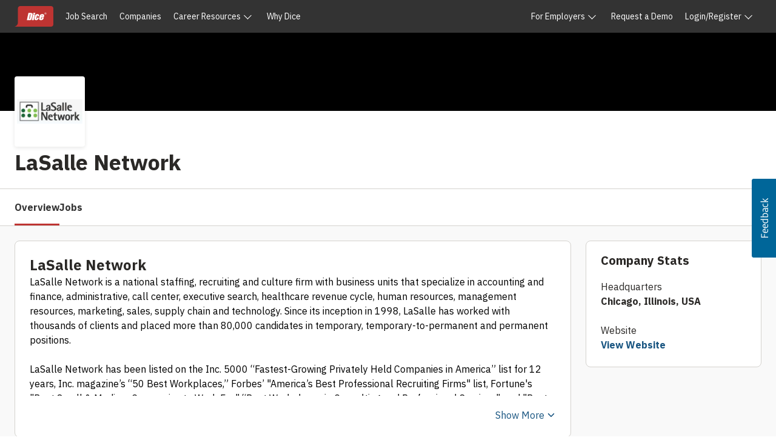

--- FILE ---
content_type: text/html; charset=utf-8
request_url: https://www.google.com/recaptcha/api2/anchor?ar=1&k=6LeDDKYfAAAAAPC3OdA6XFRTkaxci0N5-3OoZ6o7&co=aHR0cHM6Ly93d3cuZGljZS5jb206NDQz&hl=en&v=PoyoqOPhxBO7pBk68S4YbpHZ&size=invisible&anchor-ms=20000&execute-ms=30000&cb=7jgw5go3gpdj
body_size: 48664
content:
<!DOCTYPE HTML><html dir="ltr" lang="en"><head><meta http-equiv="Content-Type" content="text/html; charset=UTF-8">
<meta http-equiv="X-UA-Compatible" content="IE=edge">
<title>reCAPTCHA</title>
<style type="text/css">
/* cyrillic-ext */
@font-face {
  font-family: 'Roboto';
  font-style: normal;
  font-weight: 400;
  font-stretch: 100%;
  src: url(//fonts.gstatic.com/s/roboto/v48/KFO7CnqEu92Fr1ME7kSn66aGLdTylUAMa3GUBHMdazTgWw.woff2) format('woff2');
  unicode-range: U+0460-052F, U+1C80-1C8A, U+20B4, U+2DE0-2DFF, U+A640-A69F, U+FE2E-FE2F;
}
/* cyrillic */
@font-face {
  font-family: 'Roboto';
  font-style: normal;
  font-weight: 400;
  font-stretch: 100%;
  src: url(//fonts.gstatic.com/s/roboto/v48/KFO7CnqEu92Fr1ME7kSn66aGLdTylUAMa3iUBHMdazTgWw.woff2) format('woff2');
  unicode-range: U+0301, U+0400-045F, U+0490-0491, U+04B0-04B1, U+2116;
}
/* greek-ext */
@font-face {
  font-family: 'Roboto';
  font-style: normal;
  font-weight: 400;
  font-stretch: 100%;
  src: url(//fonts.gstatic.com/s/roboto/v48/KFO7CnqEu92Fr1ME7kSn66aGLdTylUAMa3CUBHMdazTgWw.woff2) format('woff2');
  unicode-range: U+1F00-1FFF;
}
/* greek */
@font-face {
  font-family: 'Roboto';
  font-style: normal;
  font-weight: 400;
  font-stretch: 100%;
  src: url(//fonts.gstatic.com/s/roboto/v48/KFO7CnqEu92Fr1ME7kSn66aGLdTylUAMa3-UBHMdazTgWw.woff2) format('woff2');
  unicode-range: U+0370-0377, U+037A-037F, U+0384-038A, U+038C, U+038E-03A1, U+03A3-03FF;
}
/* math */
@font-face {
  font-family: 'Roboto';
  font-style: normal;
  font-weight: 400;
  font-stretch: 100%;
  src: url(//fonts.gstatic.com/s/roboto/v48/KFO7CnqEu92Fr1ME7kSn66aGLdTylUAMawCUBHMdazTgWw.woff2) format('woff2');
  unicode-range: U+0302-0303, U+0305, U+0307-0308, U+0310, U+0312, U+0315, U+031A, U+0326-0327, U+032C, U+032F-0330, U+0332-0333, U+0338, U+033A, U+0346, U+034D, U+0391-03A1, U+03A3-03A9, U+03B1-03C9, U+03D1, U+03D5-03D6, U+03F0-03F1, U+03F4-03F5, U+2016-2017, U+2034-2038, U+203C, U+2040, U+2043, U+2047, U+2050, U+2057, U+205F, U+2070-2071, U+2074-208E, U+2090-209C, U+20D0-20DC, U+20E1, U+20E5-20EF, U+2100-2112, U+2114-2115, U+2117-2121, U+2123-214F, U+2190, U+2192, U+2194-21AE, U+21B0-21E5, U+21F1-21F2, U+21F4-2211, U+2213-2214, U+2216-22FF, U+2308-230B, U+2310, U+2319, U+231C-2321, U+2336-237A, U+237C, U+2395, U+239B-23B7, U+23D0, U+23DC-23E1, U+2474-2475, U+25AF, U+25B3, U+25B7, U+25BD, U+25C1, U+25CA, U+25CC, U+25FB, U+266D-266F, U+27C0-27FF, U+2900-2AFF, U+2B0E-2B11, U+2B30-2B4C, U+2BFE, U+3030, U+FF5B, U+FF5D, U+1D400-1D7FF, U+1EE00-1EEFF;
}
/* symbols */
@font-face {
  font-family: 'Roboto';
  font-style: normal;
  font-weight: 400;
  font-stretch: 100%;
  src: url(//fonts.gstatic.com/s/roboto/v48/KFO7CnqEu92Fr1ME7kSn66aGLdTylUAMaxKUBHMdazTgWw.woff2) format('woff2');
  unicode-range: U+0001-000C, U+000E-001F, U+007F-009F, U+20DD-20E0, U+20E2-20E4, U+2150-218F, U+2190, U+2192, U+2194-2199, U+21AF, U+21E6-21F0, U+21F3, U+2218-2219, U+2299, U+22C4-22C6, U+2300-243F, U+2440-244A, U+2460-24FF, U+25A0-27BF, U+2800-28FF, U+2921-2922, U+2981, U+29BF, U+29EB, U+2B00-2BFF, U+4DC0-4DFF, U+FFF9-FFFB, U+10140-1018E, U+10190-1019C, U+101A0, U+101D0-101FD, U+102E0-102FB, U+10E60-10E7E, U+1D2C0-1D2D3, U+1D2E0-1D37F, U+1F000-1F0FF, U+1F100-1F1AD, U+1F1E6-1F1FF, U+1F30D-1F30F, U+1F315, U+1F31C, U+1F31E, U+1F320-1F32C, U+1F336, U+1F378, U+1F37D, U+1F382, U+1F393-1F39F, U+1F3A7-1F3A8, U+1F3AC-1F3AF, U+1F3C2, U+1F3C4-1F3C6, U+1F3CA-1F3CE, U+1F3D4-1F3E0, U+1F3ED, U+1F3F1-1F3F3, U+1F3F5-1F3F7, U+1F408, U+1F415, U+1F41F, U+1F426, U+1F43F, U+1F441-1F442, U+1F444, U+1F446-1F449, U+1F44C-1F44E, U+1F453, U+1F46A, U+1F47D, U+1F4A3, U+1F4B0, U+1F4B3, U+1F4B9, U+1F4BB, U+1F4BF, U+1F4C8-1F4CB, U+1F4D6, U+1F4DA, U+1F4DF, U+1F4E3-1F4E6, U+1F4EA-1F4ED, U+1F4F7, U+1F4F9-1F4FB, U+1F4FD-1F4FE, U+1F503, U+1F507-1F50B, U+1F50D, U+1F512-1F513, U+1F53E-1F54A, U+1F54F-1F5FA, U+1F610, U+1F650-1F67F, U+1F687, U+1F68D, U+1F691, U+1F694, U+1F698, U+1F6AD, U+1F6B2, U+1F6B9-1F6BA, U+1F6BC, U+1F6C6-1F6CF, U+1F6D3-1F6D7, U+1F6E0-1F6EA, U+1F6F0-1F6F3, U+1F6F7-1F6FC, U+1F700-1F7FF, U+1F800-1F80B, U+1F810-1F847, U+1F850-1F859, U+1F860-1F887, U+1F890-1F8AD, U+1F8B0-1F8BB, U+1F8C0-1F8C1, U+1F900-1F90B, U+1F93B, U+1F946, U+1F984, U+1F996, U+1F9E9, U+1FA00-1FA6F, U+1FA70-1FA7C, U+1FA80-1FA89, U+1FA8F-1FAC6, U+1FACE-1FADC, U+1FADF-1FAE9, U+1FAF0-1FAF8, U+1FB00-1FBFF;
}
/* vietnamese */
@font-face {
  font-family: 'Roboto';
  font-style: normal;
  font-weight: 400;
  font-stretch: 100%;
  src: url(//fonts.gstatic.com/s/roboto/v48/KFO7CnqEu92Fr1ME7kSn66aGLdTylUAMa3OUBHMdazTgWw.woff2) format('woff2');
  unicode-range: U+0102-0103, U+0110-0111, U+0128-0129, U+0168-0169, U+01A0-01A1, U+01AF-01B0, U+0300-0301, U+0303-0304, U+0308-0309, U+0323, U+0329, U+1EA0-1EF9, U+20AB;
}
/* latin-ext */
@font-face {
  font-family: 'Roboto';
  font-style: normal;
  font-weight: 400;
  font-stretch: 100%;
  src: url(//fonts.gstatic.com/s/roboto/v48/KFO7CnqEu92Fr1ME7kSn66aGLdTylUAMa3KUBHMdazTgWw.woff2) format('woff2');
  unicode-range: U+0100-02BA, U+02BD-02C5, U+02C7-02CC, U+02CE-02D7, U+02DD-02FF, U+0304, U+0308, U+0329, U+1D00-1DBF, U+1E00-1E9F, U+1EF2-1EFF, U+2020, U+20A0-20AB, U+20AD-20C0, U+2113, U+2C60-2C7F, U+A720-A7FF;
}
/* latin */
@font-face {
  font-family: 'Roboto';
  font-style: normal;
  font-weight: 400;
  font-stretch: 100%;
  src: url(//fonts.gstatic.com/s/roboto/v48/KFO7CnqEu92Fr1ME7kSn66aGLdTylUAMa3yUBHMdazQ.woff2) format('woff2');
  unicode-range: U+0000-00FF, U+0131, U+0152-0153, U+02BB-02BC, U+02C6, U+02DA, U+02DC, U+0304, U+0308, U+0329, U+2000-206F, U+20AC, U+2122, U+2191, U+2193, U+2212, U+2215, U+FEFF, U+FFFD;
}
/* cyrillic-ext */
@font-face {
  font-family: 'Roboto';
  font-style: normal;
  font-weight: 500;
  font-stretch: 100%;
  src: url(//fonts.gstatic.com/s/roboto/v48/KFO7CnqEu92Fr1ME7kSn66aGLdTylUAMa3GUBHMdazTgWw.woff2) format('woff2');
  unicode-range: U+0460-052F, U+1C80-1C8A, U+20B4, U+2DE0-2DFF, U+A640-A69F, U+FE2E-FE2F;
}
/* cyrillic */
@font-face {
  font-family: 'Roboto';
  font-style: normal;
  font-weight: 500;
  font-stretch: 100%;
  src: url(//fonts.gstatic.com/s/roboto/v48/KFO7CnqEu92Fr1ME7kSn66aGLdTylUAMa3iUBHMdazTgWw.woff2) format('woff2');
  unicode-range: U+0301, U+0400-045F, U+0490-0491, U+04B0-04B1, U+2116;
}
/* greek-ext */
@font-face {
  font-family: 'Roboto';
  font-style: normal;
  font-weight: 500;
  font-stretch: 100%;
  src: url(//fonts.gstatic.com/s/roboto/v48/KFO7CnqEu92Fr1ME7kSn66aGLdTylUAMa3CUBHMdazTgWw.woff2) format('woff2');
  unicode-range: U+1F00-1FFF;
}
/* greek */
@font-face {
  font-family: 'Roboto';
  font-style: normal;
  font-weight: 500;
  font-stretch: 100%;
  src: url(//fonts.gstatic.com/s/roboto/v48/KFO7CnqEu92Fr1ME7kSn66aGLdTylUAMa3-UBHMdazTgWw.woff2) format('woff2');
  unicode-range: U+0370-0377, U+037A-037F, U+0384-038A, U+038C, U+038E-03A1, U+03A3-03FF;
}
/* math */
@font-face {
  font-family: 'Roboto';
  font-style: normal;
  font-weight: 500;
  font-stretch: 100%;
  src: url(//fonts.gstatic.com/s/roboto/v48/KFO7CnqEu92Fr1ME7kSn66aGLdTylUAMawCUBHMdazTgWw.woff2) format('woff2');
  unicode-range: U+0302-0303, U+0305, U+0307-0308, U+0310, U+0312, U+0315, U+031A, U+0326-0327, U+032C, U+032F-0330, U+0332-0333, U+0338, U+033A, U+0346, U+034D, U+0391-03A1, U+03A3-03A9, U+03B1-03C9, U+03D1, U+03D5-03D6, U+03F0-03F1, U+03F4-03F5, U+2016-2017, U+2034-2038, U+203C, U+2040, U+2043, U+2047, U+2050, U+2057, U+205F, U+2070-2071, U+2074-208E, U+2090-209C, U+20D0-20DC, U+20E1, U+20E5-20EF, U+2100-2112, U+2114-2115, U+2117-2121, U+2123-214F, U+2190, U+2192, U+2194-21AE, U+21B0-21E5, U+21F1-21F2, U+21F4-2211, U+2213-2214, U+2216-22FF, U+2308-230B, U+2310, U+2319, U+231C-2321, U+2336-237A, U+237C, U+2395, U+239B-23B7, U+23D0, U+23DC-23E1, U+2474-2475, U+25AF, U+25B3, U+25B7, U+25BD, U+25C1, U+25CA, U+25CC, U+25FB, U+266D-266F, U+27C0-27FF, U+2900-2AFF, U+2B0E-2B11, U+2B30-2B4C, U+2BFE, U+3030, U+FF5B, U+FF5D, U+1D400-1D7FF, U+1EE00-1EEFF;
}
/* symbols */
@font-face {
  font-family: 'Roboto';
  font-style: normal;
  font-weight: 500;
  font-stretch: 100%;
  src: url(//fonts.gstatic.com/s/roboto/v48/KFO7CnqEu92Fr1ME7kSn66aGLdTylUAMaxKUBHMdazTgWw.woff2) format('woff2');
  unicode-range: U+0001-000C, U+000E-001F, U+007F-009F, U+20DD-20E0, U+20E2-20E4, U+2150-218F, U+2190, U+2192, U+2194-2199, U+21AF, U+21E6-21F0, U+21F3, U+2218-2219, U+2299, U+22C4-22C6, U+2300-243F, U+2440-244A, U+2460-24FF, U+25A0-27BF, U+2800-28FF, U+2921-2922, U+2981, U+29BF, U+29EB, U+2B00-2BFF, U+4DC0-4DFF, U+FFF9-FFFB, U+10140-1018E, U+10190-1019C, U+101A0, U+101D0-101FD, U+102E0-102FB, U+10E60-10E7E, U+1D2C0-1D2D3, U+1D2E0-1D37F, U+1F000-1F0FF, U+1F100-1F1AD, U+1F1E6-1F1FF, U+1F30D-1F30F, U+1F315, U+1F31C, U+1F31E, U+1F320-1F32C, U+1F336, U+1F378, U+1F37D, U+1F382, U+1F393-1F39F, U+1F3A7-1F3A8, U+1F3AC-1F3AF, U+1F3C2, U+1F3C4-1F3C6, U+1F3CA-1F3CE, U+1F3D4-1F3E0, U+1F3ED, U+1F3F1-1F3F3, U+1F3F5-1F3F7, U+1F408, U+1F415, U+1F41F, U+1F426, U+1F43F, U+1F441-1F442, U+1F444, U+1F446-1F449, U+1F44C-1F44E, U+1F453, U+1F46A, U+1F47D, U+1F4A3, U+1F4B0, U+1F4B3, U+1F4B9, U+1F4BB, U+1F4BF, U+1F4C8-1F4CB, U+1F4D6, U+1F4DA, U+1F4DF, U+1F4E3-1F4E6, U+1F4EA-1F4ED, U+1F4F7, U+1F4F9-1F4FB, U+1F4FD-1F4FE, U+1F503, U+1F507-1F50B, U+1F50D, U+1F512-1F513, U+1F53E-1F54A, U+1F54F-1F5FA, U+1F610, U+1F650-1F67F, U+1F687, U+1F68D, U+1F691, U+1F694, U+1F698, U+1F6AD, U+1F6B2, U+1F6B9-1F6BA, U+1F6BC, U+1F6C6-1F6CF, U+1F6D3-1F6D7, U+1F6E0-1F6EA, U+1F6F0-1F6F3, U+1F6F7-1F6FC, U+1F700-1F7FF, U+1F800-1F80B, U+1F810-1F847, U+1F850-1F859, U+1F860-1F887, U+1F890-1F8AD, U+1F8B0-1F8BB, U+1F8C0-1F8C1, U+1F900-1F90B, U+1F93B, U+1F946, U+1F984, U+1F996, U+1F9E9, U+1FA00-1FA6F, U+1FA70-1FA7C, U+1FA80-1FA89, U+1FA8F-1FAC6, U+1FACE-1FADC, U+1FADF-1FAE9, U+1FAF0-1FAF8, U+1FB00-1FBFF;
}
/* vietnamese */
@font-face {
  font-family: 'Roboto';
  font-style: normal;
  font-weight: 500;
  font-stretch: 100%;
  src: url(//fonts.gstatic.com/s/roboto/v48/KFO7CnqEu92Fr1ME7kSn66aGLdTylUAMa3OUBHMdazTgWw.woff2) format('woff2');
  unicode-range: U+0102-0103, U+0110-0111, U+0128-0129, U+0168-0169, U+01A0-01A1, U+01AF-01B0, U+0300-0301, U+0303-0304, U+0308-0309, U+0323, U+0329, U+1EA0-1EF9, U+20AB;
}
/* latin-ext */
@font-face {
  font-family: 'Roboto';
  font-style: normal;
  font-weight: 500;
  font-stretch: 100%;
  src: url(//fonts.gstatic.com/s/roboto/v48/KFO7CnqEu92Fr1ME7kSn66aGLdTylUAMa3KUBHMdazTgWw.woff2) format('woff2');
  unicode-range: U+0100-02BA, U+02BD-02C5, U+02C7-02CC, U+02CE-02D7, U+02DD-02FF, U+0304, U+0308, U+0329, U+1D00-1DBF, U+1E00-1E9F, U+1EF2-1EFF, U+2020, U+20A0-20AB, U+20AD-20C0, U+2113, U+2C60-2C7F, U+A720-A7FF;
}
/* latin */
@font-face {
  font-family: 'Roboto';
  font-style: normal;
  font-weight: 500;
  font-stretch: 100%;
  src: url(//fonts.gstatic.com/s/roboto/v48/KFO7CnqEu92Fr1ME7kSn66aGLdTylUAMa3yUBHMdazQ.woff2) format('woff2');
  unicode-range: U+0000-00FF, U+0131, U+0152-0153, U+02BB-02BC, U+02C6, U+02DA, U+02DC, U+0304, U+0308, U+0329, U+2000-206F, U+20AC, U+2122, U+2191, U+2193, U+2212, U+2215, U+FEFF, U+FFFD;
}
/* cyrillic-ext */
@font-face {
  font-family: 'Roboto';
  font-style: normal;
  font-weight: 900;
  font-stretch: 100%;
  src: url(//fonts.gstatic.com/s/roboto/v48/KFO7CnqEu92Fr1ME7kSn66aGLdTylUAMa3GUBHMdazTgWw.woff2) format('woff2');
  unicode-range: U+0460-052F, U+1C80-1C8A, U+20B4, U+2DE0-2DFF, U+A640-A69F, U+FE2E-FE2F;
}
/* cyrillic */
@font-face {
  font-family: 'Roboto';
  font-style: normal;
  font-weight: 900;
  font-stretch: 100%;
  src: url(//fonts.gstatic.com/s/roboto/v48/KFO7CnqEu92Fr1ME7kSn66aGLdTylUAMa3iUBHMdazTgWw.woff2) format('woff2');
  unicode-range: U+0301, U+0400-045F, U+0490-0491, U+04B0-04B1, U+2116;
}
/* greek-ext */
@font-face {
  font-family: 'Roboto';
  font-style: normal;
  font-weight: 900;
  font-stretch: 100%;
  src: url(//fonts.gstatic.com/s/roboto/v48/KFO7CnqEu92Fr1ME7kSn66aGLdTylUAMa3CUBHMdazTgWw.woff2) format('woff2');
  unicode-range: U+1F00-1FFF;
}
/* greek */
@font-face {
  font-family: 'Roboto';
  font-style: normal;
  font-weight: 900;
  font-stretch: 100%;
  src: url(//fonts.gstatic.com/s/roboto/v48/KFO7CnqEu92Fr1ME7kSn66aGLdTylUAMa3-UBHMdazTgWw.woff2) format('woff2');
  unicode-range: U+0370-0377, U+037A-037F, U+0384-038A, U+038C, U+038E-03A1, U+03A3-03FF;
}
/* math */
@font-face {
  font-family: 'Roboto';
  font-style: normal;
  font-weight: 900;
  font-stretch: 100%;
  src: url(//fonts.gstatic.com/s/roboto/v48/KFO7CnqEu92Fr1ME7kSn66aGLdTylUAMawCUBHMdazTgWw.woff2) format('woff2');
  unicode-range: U+0302-0303, U+0305, U+0307-0308, U+0310, U+0312, U+0315, U+031A, U+0326-0327, U+032C, U+032F-0330, U+0332-0333, U+0338, U+033A, U+0346, U+034D, U+0391-03A1, U+03A3-03A9, U+03B1-03C9, U+03D1, U+03D5-03D6, U+03F0-03F1, U+03F4-03F5, U+2016-2017, U+2034-2038, U+203C, U+2040, U+2043, U+2047, U+2050, U+2057, U+205F, U+2070-2071, U+2074-208E, U+2090-209C, U+20D0-20DC, U+20E1, U+20E5-20EF, U+2100-2112, U+2114-2115, U+2117-2121, U+2123-214F, U+2190, U+2192, U+2194-21AE, U+21B0-21E5, U+21F1-21F2, U+21F4-2211, U+2213-2214, U+2216-22FF, U+2308-230B, U+2310, U+2319, U+231C-2321, U+2336-237A, U+237C, U+2395, U+239B-23B7, U+23D0, U+23DC-23E1, U+2474-2475, U+25AF, U+25B3, U+25B7, U+25BD, U+25C1, U+25CA, U+25CC, U+25FB, U+266D-266F, U+27C0-27FF, U+2900-2AFF, U+2B0E-2B11, U+2B30-2B4C, U+2BFE, U+3030, U+FF5B, U+FF5D, U+1D400-1D7FF, U+1EE00-1EEFF;
}
/* symbols */
@font-face {
  font-family: 'Roboto';
  font-style: normal;
  font-weight: 900;
  font-stretch: 100%;
  src: url(//fonts.gstatic.com/s/roboto/v48/KFO7CnqEu92Fr1ME7kSn66aGLdTylUAMaxKUBHMdazTgWw.woff2) format('woff2');
  unicode-range: U+0001-000C, U+000E-001F, U+007F-009F, U+20DD-20E0, U+20E2-20E4, U+2150-218F, U+2190, U+2192, U+2194-2199, U+21AF, U+21E6-21F0, U+21F3, U+2218-2219, U+2299, U+22C4-22C6, U+2300-243F, U+2440-244A, U+2460-24FF, U+25A0-27BF, U+2800-28FF, U+2921-2922, U+2981, U+29BF, U+29EB, U+2B00-2BFF, U+4DC0-4DFF, U+FFF9-FFFB, U+10140-1018E, U+10190-1019C, U+101A0, U+101D0-101FD, U+102E0-102FB, U+10E60-10E7E, U+1D2C0-1D2D3, U+1D2E0-1D37F, U+1F000-1F0FF, U+1F100-1F1AD, U+1F1E6-1F1FF, U+1F30D-1F30F, U+1F315, U+1F31C, U+1F31E, U+1F320-1F32C, U+1F336, U+1F378, U+1F37D, U+1F382, U+1F393-1F39F, U+1F3A7-1F3A8, U+1F3AC-1F3AF, U+1F3C2, U+1F3C4-1F3C6, U+1F3CA-1F3CE, U+1F3D4-1F3E0, U+1F3ED, U+1F3F1-1F3F3, U+1F3F5-1F3F7, U+1F408, U+1F415, U+1F41F, U+1F426, U+1F43F, U+1F441-1F442, U+1F444, U+1F446-1F449, U+1F44C-1F44E, U+1F453, U+1F46A, U+1F47D, U+1F4A3, U+1F4B0, U+1F4B3, U+1F4B9, U+1F4BB, U+1F4BF, U+1F4C8-1F4CB, U+1F4D6, U+1F4DA, U+1F4DF, U+1F4E3-1F4E6, U+1F4EA-1F4ED, U+1F4F7, U+1F4F9-1F4FB, U+1F4FD-1F4FE, U+1F503, U+1F507-1F50B, U+1F50D, U+1F512-1F513, U+1F53E-1F54A, U+1F54F-1F5FA, U+1F610, U+1F650-1F67F, U+1F687, U+1F68D, U+1F691, U+1F694, U+1F698, U+1F6AD, U+1F6B2, U+1F6B9-1F6BA, U+1F6BC, U+1F6C6-1F6CF, U+1F6D3-1F6D7, U+1F6E0-1F6EA, U+1F6F0-1F6F3, U+1F6F7-1F6FC, U+1F700-1F7FF, U+1F800-1F80B, U+1F810-1F847, U+1F850-1F859, U+1F860-1F887, U+1F890-1F8AD, U+1F8B0-1F8BB, U+1F8C0-1F8C1, U+1F900-1F90B, U+1F93B, U+1F946, U+1F984, U+1F996, U+1F9E9, U+1FA00-1FA6F, U+1FA70-1FA7C, U+1FA80-1FA89, U+1FA8F-1FAC6, U+1FACE-1FADC, U+1FADF-1FAE9, U+1FAF0-1FAF8, U+1FB00-1FBFF;
}
/* vietnamese */
@font-face {
  font-family: 'Roboto';
  font-style: normal;
  font-weight: 900;
  font-stretch: 100%;
  src: url(//fonts.gstatic.com/s/roboto/v48/KFO7CnqEu92Fr1ME7kSn66aGLdTylUAMa3OUBHMdazTgWw.woff2) format('woff2');
  unicode-range: U+0102-0103, U+0110-0111, U+0128-0129, U+0168-0169, U+01A0-01A1, U+01AF-01B0, U+0300-0301, U+0303-0304, U+0308-0309, U+0323, U+0329, U+1EA0-1EF9, U+20AB;
}
/* latin-ext */
@font-face {
  font-family: 'Roboto';
  font-style: normal;
  font-weight: 900;
  font-stretch: 100%;
  src: url(//fonts.gstatic.com/s/roboto/v48/KFO7CnqEu92Fr1ME7kSn66aGLdTylUAMa3KUBHMdazTgWw.woff2) format('woff2');
  unicode-range: U+0100-02BA, U+02BD-02C5, U+02C7-02CC, U+02CE-02D7, U+02DD-02FF, U+0304, U+0308, U+0329, U+1D00-1DBF, U+1E00-1E9F, U+1EF2-1EFF, U+2020, U+20A0-20AB, U+20AD-20C0, U+2113, U+2C60-2C7F, U+A720-A7FF;
}
/* latin */
@font-face {
  font-family: 'Roboto';
  font-style: normal;
  font-weight: 900;
  font-stretch: 100%;
  src: url(//fonts.gstatic.com/s/roboto/v48/KFO7CnqEu92Fr1ME7kSn66aGLdTylUAMa3yUBHMdazQ.woff2) format('woff2');
  unicode-range: U+0000-00FF, U+0131, U+0152-0153, U+02BB-02BC, U+02C6, U+02DA, U+02DC, U+0304, U+0308, U+0329, U+2000-206F, U+20AC, U+2122, U+2191, U+2193, U+2212, U+2215, U+FEFF, U+FFFD;
}

</style>
<link rel="stylesheet" type="text/css" href="https://www.gstatic.com/recaptcha/releases/PoyoqOPhxBO7pBk68S4YbpHZ/styles__ltr.css">
<script nonce="0SVhq_o2Bc4IWYCS9UoA-g" type="text/javascript">window['__recaptcha_api'] = 'https://www.google.com/recaptcha/api2/';</script>
<script type="text/javascript" src="https://www.gstatic.com/recaptcha/releases/PoyoqOPhxBO7pBk68S4YbpHZ/recaptcha__en.js" nonce="0SVhq_o2Bc4IWYCS9UoA-g">
      
    </script></head>
<body><div id="rc-anchor-alert" class="rc-anchor-alert"></div>
<input type="hidden" id="recaptcha-token" value="[base64]">
<script type="text/javascript" nonce="0SVhq_o2Bc4IWYCS9UoA-g">
      recaptcha.anchor.Main.init("[\x22ainput\x22,[\x22bgdata\x22,\x22\x22,\[base64]/[base64]/[base64]/KE4oMTI0LHYsdi5HKSxMWihsLHYpKTpOKDEyNCx2LGwpLFYpLHYpLFQpKSxGKDE3MSx2KX0scjc9ZnVuY3Rpb24obCl7cmV0dXJuIGx9LEM9ZnVuY3Rpb24obCxWLHYpe04odixsLFYpLFZbYWtdPTI3OTZ9LG49ZnVuY3Rpb24obCxWKXtWLlg9KChWLlg/[base64]/[base64]/[base64]/[base64]/[base64]/[base64]/[base64]/[base64]/[base64]/[base64]/[base64]\\u003d\x22,\[base64]\x22,\x22b04sasKhwqrDiXHDghQxw4nCsUnDg8OnRMKZwrN5wqfDp8KBwro3wp7CisKyw6hew4hmwoTDhsOAw4/CrjzDhxrCjcOCbTTCmMKDFMOgwozCvEjDgcKgw4xNf8KEw5UJA8OlZcK7woYbB8KQw6PDpcOKRDjCukvDoVYWwrsQW2pKNRTDjkfCo8O4ODFRw4EewoNrw7vDgsKqw4kKIcKsw6p5wpkjwqnCsTHDn23CvMKJw4HDr1/[base64]/DuMOYwp5Gw45Mwr/Cvl3CqcOpRMOMwr4oOcODHMKkw43Dq3EzMsONU0zChh/DtT88QsOyw6bDgVsyeMKUwqFQJsO6QgjCsMKNPMK3QMOeBTjCrsOHL8O8FVkkeGTDr8KSP8KWwqpdE2Ziw6EdVsKFw7HDtcOmFMKpwrZTWEHDskbCqkVNJsKZL8ONw4XDjB/DtsKEKcOkGHfCmsOnGU0lXCDCigzClMOww6XDmALDh0xHw6hqcSUJElBPZ8KrwqHDiSvCkjXDk8Oyw7c4wrFbwo4OVMK1ccOmw65LHTEtck7DtHILfsOawrR3wq/[base64]/DigAeY0tkcsK4wpzDqDVmw6MXdsOCwrtge8K/w6nDsURiwpkTwpdtwp4uwqHCql/CgMKAOhvCq2HDn8OBGGHCiMKuahHCpMOyd2MYw4/CuEbDv8OOWMKiaw/CtMK5w7HDrsKVworDgEQVQkJCTcKhPElZwphzYsOIwr5xN3hBw7/CuREyHSB5w4rDgMOvFsOaw4FWw5NOw7UhwrLDpXB5KQ9/OjtPOnfCqcOhVTMCElLDvGDDrwvDnsObBl1QNHUpe8KXwr3DkkZdNB4sw4LChsOKIsO5w7UgcsOrA1gNN2LCiMK+BA3CoSdpQ8KMw6fCk8KTKsKeCcOpFR3DosOrwqPDhDHDi159RMKbwrXDrcOfw5xtw5gOw77CulHDmA5JGsOCwrbCk8KWIDF/[base64]/[base64]/MMKXfcKQQDbCgcKZwqEwNmLDhsONbsKxw5Ikw4/DrBbCuEPDkQ1OwqArwqLDk8Kvwr8VMinDicODwojCpSR2w6bDlcKnAsKCw7jDvxPDjcK7wpfCp8K6wr7Do8OYwqrCjX3DnMO2w61AbCdDwpbCnsOKw6bDnzplCDfCqSVafcKmc8Osw4bDp8OwwqtVwr8RFMOGZnDCkinCrgPCoMOJBcK1w6YlacK6W8K/wrPDrMOXEMKdGMKNw7LCqxlrFsKlMBfDsgDCrGHDnx13w5VUIQ7DpsKNwo7DrcK1KcKhAsKyRcKBZMO/OHFAw4QteE9jwqzCncOMaRnDgMK9TMOJwoQzwrcJecONwrrDjMK4PsOFPhzDjcORLSRXb2/[base64]/CgU3CpgLDuMKtwqrCo8KXwp/CqypkCsOfbCXDjcKUwpFZN0zDh3PDgHHDk8K8wrPDh8O3w5tIMmTCkj/CiVNPNMKLwpnDihDCoEvCkW1HDcOGwowCETYGYMK+wrECw4bChcOqw6NcwpPDoAciwo7CjBzCmcKvwp5rT2rCixbDt2PCkRrDgcO4wrZswpTCpVRAI8KrQBTDiDhTEyjCogXDg8OGw5/CusORwqLDqiHCjn05e8OewqDCosOaRcKQw5JCwoLDgcKbwoFqwrs/[base64]/[base64]/[base64]/[base64]/CkcKnbCsYQz4vAMKSXsKrHcOzwppKTk/[base64]/[base64]/Co8O3wpUaw5PDjMK2fw/DuQZ6DR/DqA53w4x5Hn3Dp3HCicOpeRnDlMKNwpEVBWRfQcO0F8KXw4/[base64]/Ctk3Dky1CHcOXwp/CrsOewp3CuMKcJ8Otw4DDm0k9dQTCiHnDrSVlO8KUw4bDjyLDoUIREcK2wqNDwpU1AA3CvwhrZ8KEw57CnMOww4QZRcKTPsO+w4FLwocgwpzDl8KhwoofbGLCscOiwrsUwoc6H8OhfcKZw7/DrA8pT8OgGsOow5zDjMOYRg9lw4jDnyTDmCnCjy93G0EIAxbChcOaRQ4QwofCih7DmGLCtsOlwozDvcKJKDfCswXCgR5kQm/CoX3CmxvDvcOjFx/[base64]/CtMKDw5w3w6jCv1bDhcOTDn/DnzNMw6HDlsKow7Efw4ViecOCPSgmYUpDHcOYAsK3w60+TxHCm8KJJy7CmsKywrvDucOjw5s6YsKeDcO8CMO6TEs9w5gsGz7CosKOw58ew5sYUDhIwqLCpTXDgMOBw5pVwqoqVMO4C8O8wrErw7pewoTDkCHDlsKsHxhZwo3DlB/[base64]/CvsKkKsO+BF9bGsKuLSJGRF7Cu8OCw5wqwrXCqzLCs8KGJMKZw7EjGcKuw4zDkcK0fgXDrlLCs8KEZcOkw5/CjCTDvx8uE8KTMMKJwpLCtjjCnsKFwq/CmMKnwr0yPT7CncOmHFYlacKnwrwSw74ewrDCuVBdwqEfwozCrShnUmMwMHDDhMOKT8K1ZixQw71kQcOVwpc4ZMKrwrpzw4DCkHokZ8K8DkpaE8OuQmzCg1/[base64]/CkBbCgsKgMMKJZMKnw4Y8bMKua8OEwqsfwptlHHIaPcO1TT3Dk8K2wr3DpcKew6vCvcOqIMKEf8OMacKRMsOPwo8HwoPClSnCqUJ5eVfCk8KIfR/DkCweelPDjHQnwowSEcKRYU/CuDJ/wrwnwqrCmx/DusK8wqx4w7E3w5ENZgTDjMOGwpsbAUhBw4DCtDfCp8O6McOrYsOawq3ChhA+Oy1gUhXCgEXCmAjDgFTDmnhiehARcMKBIx/DnHrClUvDjcKTwp3DhMO4N8KpwpArOcKXKsOnw47Ct0DCjwJiO8KHwqERCXpKSk09J8KBajLDqcKLw7M3w4NLwpAFJgnDox7CicOrw7zDqkBBw4vDhE1ew6LDnxzClAkhMCLDrcKOw7PDrsKpwop4w6/DuzjCpcOLw5jCv0PCgjvCrsK2DQtiRcKTwrgDwrTCmm5Aw5MQwp94KMOYw4AoUyzCr8KOwrAjwoUpeMKFM8KHwpRtwp8kw5FUw47ClArDr8Opa3LDshdGw6LDusOrw4huMBDDpcKow4JCwrBdTj/CmUZSw6LClGscwoMOw4LCmg3Di8KCRzMbw60kwqo8asOww7JmwovDuMKKKwBudkoaXjcACW7Du8O6JXNKwpPDjMKRw6bDtcOsw75Jw4nCrcOAw6rDlsKjJEx3wqhRJ8OLw43Djy/DrMOmwrJkwod/E8OaDsKaN1vDh8KOwofDhFIbKwZhw5hycMKWw6HDosOWRW89w6JKJMO6URrDo8KWwrhkBMK1K0DCkcKZBcKRd1E7TcOVC2kBXAs/w5DCtsOtCcOWwoN/fyzCuGvCuMOhVww4wr8+RsOcEgbCrcKSRBpNw6bDgMKFLGNPMcKpwrJbKi9SJMKkeHLChkzDnhZhXhfDniF/[base64]/w4jCmmvDocK2woZxRsKjw5g1JsKfOjPCqlZCwqV/[base64]/[base64]/DpFvCpcOhacKywqrCo8OSZsKswrsYw4QSwrFOKMKPw502wrIDRG7CgXjDiMOPVcO8w7jDoHfCvwtGV1/DicOfw5vDpsO9w5zCmcOowqXDomXCh1M3wp1Gw5fDv8KYwr7DucOIwqTCthfDosOlCE9PQwByw4bDuz/DpMKiUsObWcO9w7LCusK0EsK4w4nDhgvCm8O4R8OSES3CoWsmwq1VwqFfVsK3w7zCn0N4wo1BL211wqHClDHDsMK1BsKww6nDqwV3SCPDlGUXSkvCv1Mnw4Z/XsO/wpB5T8KVwpUOw60IG8K6JMO1w7XDo8KWwpsMJH3DgV/Cl3AGVUMbwpE7wqLClsK2w6EZQMOUw6rCkg3CngzDiFfCs8KPwoAkw7jCmsOPK8OjMsKIwpgJwosRFz3DpsOYwoXCqMKASG/Do8Kew6rCthEWwrIQw5M/[base64]/HsKDwrNrLsKqIcKuw5l4LsKHOMOHw5PDjHs/[base64]/w53DoE7Dqgpjw7N0w7Qbwqc3w4DDv8O7wpXCiMOrwrh/HBMBcCDCv8OvwqsDacKLV0Ykw4Mnwr3DksKewpdYw7N6wrXCrsOdw5bCgMOdw6UPIRXDgG/CqVkYw7sAw75Aw4DDh1oawpAcRcKMVcOawr7CmzxTQsKCEcOywr5Gw7RWw502w6jCuG4MwooyACJkdMK3RsOqw5vDryQQQMKcP2hMPGp4OSQRw4vCjMKKw7F3w4lFVT4IYcKNw4Nww60swpvCtyF3w5/CtFs3wovCthYTLiE2RgRXRBhWw7E/ecKBWcKjKQzDp3nCscKgw7JSbhjDn0l5wrTDucKWwrLDvcORw73Dp8Obwqglw53Cn23Cm8KJSsOcwqJmw5hCw4dmPcOcRWPDkD5Uw7LChMOISgTCpTYGwpg2HcO1w4nDjFHCpcKCQlnDgcKAZyPDm8O/MlbDmgPDlz0/T8Kcwr8mw6vDiT/DscKYwqnDpsKuR8OowplIw5jDhcOkwphWw7jCi8KxS8Orw41Ud8OjYwxQw6XCgMOnwo8wD3fDik7CqSA2UDpew6HCh8O6wp3CnMKDUcKDw7XDl1JpcsO7w6p/[base64]/DosO5DMKdZcOnwrfDqcKKIsOqwqHCosKvw5/Ci0HDr8OyLnJfVRfCkUh7woJDwrgrw4HDoHtWJMO/[base64]/[base64]/DiUtEMsKGw7dXw5o1ZsKWKcObW8Oqwq0dKcOiNsKiVMOfwrHCisKTYBoNcTVWLQZJwphqwqjDvMKEfcOBVyXDgcKOfWQyRcO4CMOjwoLCoMKGOEN6w4fCvFLDtU/CpcK9woDDjT8Yw44/e2fCqHDDisOXwr9PLyt6HRDDnR3CjV7CgcKhaMKGw43Clj8Sw4PCkMKnbsOPScO8wrMdDcO5MnUlE8OSwoRzHyBpW8OOw55VS2J3w77DtGcAw4TDqMKgEsOMD1jDgXp5ZVjDjVl/QcOodMKYCsO6w4fDgMOAKTsLbsKwL2rDmMOCwoc8SAlHCsKwSCtKwpPDicKgZsO7XMKXw7nCocKkbMKubsODw6DCvcO/wq1Aw6LCpnIPTgFfdsK5XsK8cGDDjMOlw6xmDCEUw6XCiMK9RcKfLm3DrcOTbGQvwpYCS8OeAMKTwpI2w5MmNsOYw5h3woccw73DkMO3AhYqBMOvTTnCrmLCn8Opw5dIwrFGw44Cw67Dl8KKw7rDkCfCsBPCtcO8M8KIGAglQk/DqkzDgMKrESR1XCsLOGzCl2h8RFxRw6nChcKJfcKgQBQJw7vDqXvDmFbCmsOnw6rCiisraMOPw68IUMKjSgzCg0jCpcKAwrlfwrbDpmvClMO1SlIxw5XDlcK7UsOfNsK9wprDkVPDqnU7dB/Dv8OTwrfCoMKbNljCisOVwr/DshkCR1DDrcOqPcK6flnCusOoX8OJDkzCl8OwC8KqPAvDv8K/[base64]/[base64]/wqNEw5rDrFxAw6/Dh8K/w7VDZMKpw5rClX/[base64]/CmcK9e1XCgE9baAt2A8K/w77Ds3nCt8Opw6ATVkFuwq00XcKdfsKswpNHXQ0ddcK3woIdME1jJSPDtTDDucO3H8KTwoVZw647Q8Otw7toL8KQwrxcOA3Dr8KXZMOiw7vDkMOqwq7ChBvDjsOpw6AkI8KbVMKKagPCjynCh8K/[base64]/CtHp4WsOyecKwwoFdHGTCmHF8w4d4wqDCqyBIwofDkyrDt1IGXi7DgS/[base64]/[base64]/w4INw4rClMKLex3DpcK6w67DokQ5E2/CqMOBwpdRPU5OQsOpw4rCjMOtFmw9wqrDr8Osw6fCs8KtwocxBMOWacOxw4FPw5/DgGA1YXttB8OLGX3Cu8OVSiVCw5DCk8Kbw7JtJQLDsnjCgMO7IsOpaBvCogxDw4YNS3/DisONe8KxAFxRTcKxNT54woIzw7XCnMO2CTDCvHVbw4vDtMOOwrEnwo/DtsOUwonDkULDowlHwrHCmcOUwqk1IUdKw5Fvw7Y9w5LCnC16KkfCkxzCii1wPF8pDMOpGGw1wp03QgNXHhLDugwNwq/[base64]/DmHzDtMOKQk7Ck8O/[base64]/CtmXDkMKRUyDCncOMwpl4PyUNU1PDtwPDisO5VQkSw5NZLjPDpcKnw6N1w64XO8Kow64Awq7CucOpw6EQMnwmWwzDvcO/EgrCkcO2w7XCo8K8w5sdPsO0RXNEdh3DpsO9wo5cBVXChcK4wop+ZjBhwpU7OUTDuC3CqUcAw7TDr27CvcKiB8KSw48/w6UAXTInZjNlw4XCrxJpw4fDoQXCjQ1LX3HCv8OpdnjCuMOCasOEw48ywqnCnUljwqY6w5NGw6bCtMOzaXzDmcKHw4/ChyzDvMOvwojDq8K3esOSw5vDjAFqP8Oaw7ggPXogw5nDnGTDvXBbAUHCljfCr0hfAMKbDhwfwq4Uw7RKwoDCghrDklLClcOHf3lAcsOSAxDDrnUCJkwSwqzDqcOiMBhlU8KvTsK+w4QkwrHDlcOww4FmEgEWJ3BRG8ORQcKxfMOBD0LDilbDhy/DrV1hLgsNwol/FErDomwSDsK3w7QubMKzw5lAwoxkw5/CocKPwrLDkRnDqEzCtS1Uw6xtwrDDgsOuw5LCmQkswovDiWTClcKsw685w6TCm03CphFVVk0FIw/CmMKlwq12wrzDmAjCosOdwoAYw67Di8KgOcOdD8OaESDCrQ5/w4zCl8Kkw5LDoMOIAMOfHg0lwqlVO0zDqMOHwpFqw5PDn1bDvGzCh8O2ecOmw7wew5JVBBDCqFnDnFNKdT/CrXHDp8OBAjrDj0FNw4zCncKSw5LCu0Ncw4psJk7Chxh5w5HDgsOJHcKoOSM3JVzCtD7ClsK9wqTDksOLw4nDusOKw5Jhw6vCp8OOTyA/[base64]/Dv8Oyw5kHw57Dv0Mdw649UsKMOB3CnSBfwrtswqZMFALDmDJlwqY/TsKTwrslJcKCwqkLw6AITsKCGy04O8KpR8O7WFtzw6UgZCbDuMOZAMOsw4fCtg7CoT7Cn8OIwonDnmZQNcO+wpbCm8KQXcOOwosgwpjDiMKMGcKLVsKKwrHDt8OrNBVDwp8nK8K6RcOxw6/[base64]/[base64]/ChXbDmydZIgRrw47CjRZAwpvCucOCw5nDk30Lw7wfOwrDkBh4wqPCqsOqdQLDjMKzbgnDnD3ClMOUwqfCp8K+woPCosO1aH7Dm8KeBhN3BcKCwoTChDYWXSkVR8KGXMK8bCbCrD7CnsOufTnDnsKtbsOgWcKKw6E+IMO/O8OLHTgpJsKkwq0XfGjDo8KhXMOqTcKmdkfCgcKLw7/Dq8Kab2DDkWkQw5EpwrHCgsKfw6Rww7t6w6/CnsK3wqcjw558w4Ivw4/[base64]/eMOsSEAxDUgzw6tqcMO2UcOecMO2woYyw5kDw63DrS5+eMOFw5DDi8OPwoEcwpXCmFbDg8OcSMKkI101UEjCtsOvw5PDhcKFwp7DsWLDl3QwwogZX8K4wrvDgTrCtMK/MMKAHB7DkMOZLQFaw6PDqsKBaxDDhA1lw7XDoVwSMGlaRV9qwphmZjxkw6TCnwZsan/[base64]/CqMOow49Tw7RUV8K3RWnCj8Kow4LCq8OGwp8VMsKFSjTCnsKxw4PDpHQhF8K1BBHDhn3Ck8OzIH8ew5hbEsOqwozCv3NpPHdrwo7DjD3DksKJw5PCgB3CnsOLBDrDr1wcwq1Aw5TCvxDDqcORwqjCsMKIZGwCA8Kici43wpbDg8OgawMfw6wOw6/[base64]/K8KudcOXwoTDrVLCksKWYsOAw7PDlClsw45OLMOJwpvDgxp7wp0/wq7Ck0rDsjsZw4DCizTDoyskK8KEJDnCpnNAG8KJS3Y7AMKPOcKcRQ3Ch1jDucO/QB9Dw51kwpchNcKEw7PCpMKjQFLCtMO1w49fw6kVwp8lUBzCkcOowoUWwrrDqQfClxbCl8OKF8K1ZyJkbhJSw5vDvRRuw4jDssKRwpzDlDpPMGzCvcOiNcK+wrhFe38JVMOlBcODGBcweV7DhsOTMnR/wooCwpEnCMKMw5fDssOiGcOpwpotScOYwoLCkmTDrSNMO0ldIsOyw6wMw490aWNOw73DuFHCm8O5LMOJQjzCj8Kaw5YAw5Qic8OANUHCkVLCrcKfwoRSRcO5ZHgKwoLCl8O1w4RIw6vDqMK/[base64]/w6PCncKWw4Uzw5/[base64]/ICQqw7IVw7LCpMOWwp7DmcKPw7cBPMO8w4NYwrTDgcOcT8K/wr8SF0zDnk3Dr8O8wqLDvnJRwrZRCsKXwpHDusO0aMKdw7Mqw4TCtn90ADwXXVMPYXHCgMO6wopOfFjDt8OlICDCqTNTwr/DnsOdwpnDl8K0GxRCDlJvblsHcXvDocOdfS8EwoXDrxTDusO9EUN5w4wXwrl2wrfCi8Kyw793YH5QK8OVTXMtw48nUsKDOhnCi8K0w4NOwpnCoMKzVcKFw6rCsHLCrklzwqDDgsOCw73DnlrDtMOHwr/CvMOMOcKfOMKwZ8KCwpTDl8KINMKJw7HDm8OhwpUnXCXDpGPCo3dvw4VxD8OKwqV8KMOrw6sLWMKXAsOVwpwIw7w4bAnCkcKtSzfDsyXCrB/[base64]/[base64]/CtcKhLQ4KH8O1f0jCpMOEf8KKwofChjgOw47CgUMpC8OCOcOvZ2g1w7bDt29Bw6oeC0sBKHNRHsKqSxkxw6Y7wqrCpDN1NCjCnTPDkcKIaVdVw5Vxw7QhKMOPDhMhw7nDhMOHw6gQw6PCiWTDrMOoe0g0VjdNw5szQMOlwrrDlQc/[base64]/CnlvCpsO1FzHDjMO/wrXDrMOmwqjDpTrDi8KBw6DChVZdRWwPFg5NFMOwZkECNh1BOVPCnHfDglRvw7TDgRQKLcO/w58/wofCqhvDhTbDp8Klwod2KlYea8O7V0jDm8OPXzPDu8KDw7l2wpwSQ8O4w7RucsOxSAwiYMOIw4bCqzlAwqvDmCTDgXTDrC/DqMOjwqdCw7jChVzDvixMw4sywqLDpcK9wq9KNwnDjsKiaGZVc2EQwrhyNCjDpsOMfsOCAz5pw5E/[base64]/Q8OtbsKKwpQewrVWIsKuwo5UTcKYw6l1w6bDkjrDrUR0bhXDlxM3GsOdwoHDlMOleEjCrVt3wok9w4o/wrvCkRs7Y3PDoMOLw5IDwrvDncKew5lvRUNhwpTDocK8wr7DmcKhwosZbsKIw5HDlMKNQ8O8J8OcDTZRIMOMw53CjgdewrnDl3AIw6BPw6TDrCBtTcKFC8KaXcORd8OVw4EgLMOSGTbDkMOuN8K7wo0JdkvDoMK8w7nDkgLDrnUqWXVwAWouwpbCv0/[base64]/ChFnCmz7DgsOqw45Fwq5Vw7ZPbQLCq2PDtwrDucOLVj4ZaMOtVFs9CGPDhmU8ORjCknJvU8Ovwo8xOTQxZmnDocKzMGNQwofCuiLDtMK2w4oTKHXDocKIOzfDkWcEcsK0ancow6PDjXPDqMKcw4hOwqQxfcO4Im7Dp8Ovwp1HX0PDmsKxawjDgsKdWcO2wrLCpRYnwq/DsW1pw5cBGMOAMkjCvG7DtQrCrMKMMsO/[base64]/Ck8KfwrZUw6nDpcOxQUfCsRjCrsOVS8ONw7vDmTHCo8O2OsO1NMOuGEpKw6gtRMKzU8KMOsKhw5bCuzTDhMKwwpUseMK1ZkrCo1oIwr4teMK4KzZUN8OOwqZ/D3vDuGbCiGbCoSnDlkhIwoRXw4rDmDrDlzwDwpwrwofCvBTDusOhbV/CgUjCssOZwrTDncK9LmHDgsKBw5ggw5jDi8Kgw4jDjhxqMD8sw7JLw70OKA/[base64]/DoMOGCyLCpjHChsOyJ8OrTUN8TsKAQDXCkcOiSsOFw4V5RsOPc0rCnH4tYcK8wrzDrF/DvcKGCiIuAwvCoRELw4sTX8KXw7XDoB1nwpsAw6bDqF3ChwnCiR3DoMKgw554AcKJJsOjw4hQwpTDjBHDiMK2wobDvsOQCcOGAcOUJm08woLCvmbCmQnDt3RGw69hwrjCucO/w7l8AcK3XsKIw5TDoMKKJcKNw77DkgbCsF/CgyHDmEVRw51BV8OWw6ppbVY2wqfDhgZ8exTDhjHCscO/dR5uw6nClXjDglAQw6djwqXCq8KNwrQ7d8KdCMK/QsKGw5ULwqjDghU+dcK9A8Kfw5XCgsKwwojDpsKyU8KPw4zCmMOVw7DCqcKuwrkYwol/[base64]/[base64]/Ck2J6e8O4wqseFxzDmxYJSMK2woPDsGl5wo3CkcKOayXCuXDDtcOMZ8OwfCfDqMKfBi4qRWslXHVbwqvCgA3CnRdzw5rCqwrCqxd/R8K6wozDnlvDtmoSw5PDocOWPgHClcOTUcO5IX8UbC/DoCBKwo0CwrrDvSHCoCptwpXDs8K3RMKiAsOwwqvDi8Kzw7hoPcOOKcKaB3LCtQDCmEIyEw3ChcONwrgLL119w6HDllE3WCjCgXApOcKsB2Zaw4DCj3HCul0hw593wqsORzPDicK/AHwjMhF0w5fDthtJwrHDmMOmXyTCusKtw7DDkm7Dp2HCksKBwqXCq8KNw5s4aMOkwqzCp2/CkXnChFrCgSNZwpdHw7DDrizDkxAWWMKcJcKcw7FRw5hHCh7CqjhIwpteI8KsMANqw4wLwot5wrZPw7fDusO0w6nDtcKgwr4mwoMow4HClMKhZz/Cs8O/DsOLwrtracOdUUEUw5tFw5jCpcKMByxCwoMFw5XDh09nw5hwPzBRBMKlHwXCssOkwqLDtkDCgxE0dkoqH8KSY8OWwrrDryZ3Zn/DrcO6NcOBXFsvJSpuw5fCuVIWDV4Dw47DpcOsw4RIwqrDlUwBSyskw5/Dm3Y1wpHDt8Oiw5IrwqsAJHvCtMOiK8OJw6kECsK3w6F4TS7CoMO9L8OgScOBVjvCvTzCrSrDrEXCusKAIsKSFcOJKH3DmiLCoijDpcOOwrPCjMOZw78CfcOiw7cDGCzDqHHCtmnCixLDhQkrb3XDs8OCw5PDjcKbwp3ClUVcS1TCoHlzd8Kcw5/CrcKxwqTCggPDjTQHTw4qbXRNcHzDrG3Cv8KqwrLCiMKKCMO1w7LDjcO4f37DmGbClGvDscOJfsOywpXDpcK6w43DocK/BB50wqVOw4fDgFliwprCsMOUw5Uhw6ZKwobCgcKAeSbDlHrDlMOxwroCw5M7dsKHwoDCsUzDjsObw7jDmcOHeB3DqMOTw77DiDDCjcKZTE/ChX4Hw77CksOwwpl9PsKkw6rDiUhmw6x3w5/[base64]/[base64]/DhAjCnHVDw6nCjmfCr8Ojw5vDjnDCqcOJwoHDnsK5Z8OCDhXCocOMDcKeAhJNZ2NsaDTCkn5Yw5/CsWzDpFDCu8OhFcOLL0xGA2LDksOIw7s9AzrCqsOwwqvChsKHw44hPsKbw4RKCcKCDMOZHMOWw4/DrcKsC17Csht4DU8/[base64]/CjcOBLsOzLDB9woVBcnJsIS0YwoRiDU4hw5hqw7NlQ8Onw7FMecOwwp/Cj1c/[base64]/CpcKqw5pjw5XDosOPw4Z2w5xrw5Ycw6LDqsONMcOoRRhiEH/[base64]/RcKCQ8KZGcOED8K7J3lYwqRowqLDoww9GBI1wpbClMOuDxtdwovDpUofwpkYw4LCmmnDo37CjxbCl8O4UsKEw719woQRw7YfOcOZwqvCvmA0YsOEQHvDjFHDisO/[base64]/Ll7CqVVHM3UzdcKrwo/CjMKkwqDDuWwFBcKoeEnCi2RTw5ZDwrbCtsK2JFN1fsK/[base64]/wr/CsxgYNsK/wqzCn8KlYMOgaQbClg7DtmzDosOVQsKrw70+wq7DrAASwo5qwrzColAaw5LDtRvDsMOLwofCsMKwLsKpQWFow7/CuzQ5M8KRwpQLw6wEw7tVLT0pVcKpw553PgtEw6pMw4LDok01LMO4fk4vFE/DmG3CpmUEwr9vw7XCq8OcOcOaB1V8VsK7OsKmwrpewrVfMEDDrxljZsK8XWHChzjDvMOpwrZqZ8KwFcKZwoJLwpAxw6vDmS5/w7ADwq19a8KgdGsNw7XDjMK2MDnClsO1w5Avw6tgwrhCLHjDk3fCvi7DkSIEaSdQS8KwDMKswrdRISbCj8KTw5DCiMOHCUTClWrCucOUMsKMNBbCh8O/wp8mw7lnwpvDlnlUwrzCtQPDoMK1wrRqRwBBw7RzwozDhcOnISPCijnDqcKoVcOHDElywqfDrRzCmwcpY8OQwrh9VcO8dXJnw5kSY8O/b8K7Y8ORKk00w5wewqvDt8OYwr3Dg8Oiwp1rwrnDocKebcKPZMOFCT/CvXrDqF7ChVMswofDl8OOw6MqwprCgMKGA8Ogwqluw4XCvsK+w5nCgMKBwrzDjgnClm7DuUlKNsK6J8OdeCVRwosWwqRQwqfCt8OaXz/DtmlLScKtQQvDoSYiPMOZwq/[base64]/CsKBwplIQ23CnsOhw5nCnsOMeMO1VVPDgHVVwpYSw7dgFTjCkMKrC8Omw5orYcOsTmzCpcOgw73Cvwgiw4d4W8KSw6tEb8KrNHFaw6UFw4fCjcOBw4F/[base64]/Cj3EEw5rCuwLCqUUQVcKyw7kRw7LDsEU6aBfDssKPwpQTUcK6wqfDpsO5U8OOwoIqR0/CvRnDjzNsw6rCkAYXAMKvCCPDhgFHwqdWd8K/NsKHOsKXfFxGw60uwoFew7oXw7ZAw7fDtiAXXWcjAMKNw4pED8OWwpLDt8K6CcOHw4bDgmRiIcO8dcO/d1HClgNqwqIew63Du24MVw9xwpHCilAdw61QQsOCesOiEyJSOjZuw6fCoXp+w67Co2vCmjbDoMK4XSrCiFkIDsOEw5lxw4kKXsOxDlM/SMOyM8KJw6JSw6QUOAxDVMO6w6fCrcOSIMKCZgDCpMKhBMKzwpPDqcO9w4MXw4HDpcK2wqpVCis+wrbDrMOmQm7DrsOxQMOuwo81UsOsT2t6fRDDp8KzT8OKwpPDj8OXJFPChD/DsXPCsGFqBcKfVMKcwoLDusKowqkbwqsffVxQa8OCwpNGSsK9XT7DmMKlaHrCiwcFBztFL33Do8K9w5V9Vj7Dk8OQIGHDrh/DhsKFw6B7N8OIwojCtsKlVcO+EHDDmMKUwq4qwoLCmMK/w4nClH7CjVMlw6lXwoIbw6XDlMKYwovDkcOtU8K5HsOtw6gKwpjDscKuwolyw4jCoitsF8K1MsKdTnnCtsK6EVPDkMOMw7gzwpZXw6osAcOjU8KWwqc2w4jCjFXDiMKGwovDlsOKGyk6w68vAcKHVsKzdsK8RsOcKx/CoxUrwrPDscOJw6/CvFh/[base64]/wrjDkiDDm8KSwoUbbxAWQhXCr8KdEh10DMOaBmHCmcOrw6fDvSEgw7vDunXCmHfCix9sDsKAwrbCinEzwq3CoTVOwrLCsmHCmMKkCX4lwqjCjMKkw7TCj2HCn8OgFsOQVhwnMTtTZcOkw7jDhnl7HjzDqMO/[base64]/Dn3HDrsKnbsO9w40VfcOWUMOhw4h6w7IXwovChcKdbCDDoh3CqB8Sw7XDjlTCscKgdsOww6g0bMK1LxBLw6hOZMOIAiIgb0dYwr3CkMKhw7/DlUgtXsK8wpVNOmjDghAJB8O4TcKOwoxEwrMfw59aw6DDk8ORKMOkUsO7wqzDtVzCklgjwqbCqsKKCsOCRMOXDcO5acOkd8KdYsO8Ay16e8OhJVVnDwABw7BVaMOrw5fCicK/wpfDgW7Ch2/DvMOQEsKOf3k3w5QWMG8pEcKrwqADEcOHworCgMO+bAQ6V8OUw6rDoUB9w5jDgwPDonE8w6hCSxYWw5jCqDZjJj/CgAwxwrDCmAzCriYVw7JkScOnw4fDhkLDlsKyw5VVwqvCumsUwogWasKkTcKzR8OYen/Dk1hEL3VlL8OcJ3Vow4/CvxnDv8Kew5zCrsKBSRorw7Vjw6FEY28Fw6vDmSXCosKyOmHCsSzChWTCmMKBLmEpDVM8wo3CkcOGBcK6wprDjcK7L8KtdcOlRBjDrsKXP17CncO/[base64]/BsK7IGrCgTDDrBk7esKGZlHCqwg6M8K1DMK7w6/[base64]/[base64]/wpHChTrCqsOUEUVYTS8Vwo3Cj8Oiw4/Ci8KBw4kmcQJdUEQOwq3CmkvDsAjCg8O/w4nChsK0THjDvF3CmcOEw5zDhMKNwpF6PxTCoC84BBbCoMOzK0XCnFnCgMODwoDCh3k5MxRUw7/Ds1HChhREbAUlwofDkjZxC2BlDsOfScO9GwvDvMKvasOcw4ceSGtgwrTCisKfD8KxAygrPcONw7DCvRLCu1gdwpfDgsOwwqXCp8O9woLCmMK+wqUtw5/CusOGEMKEwrDClTFSwpB0XW7CqsK3w7PDtcKGX8OiY0HCpsOhQSbDnADDisK7w6UTLcKnw4TDkHbCvcKHLyl7EcKyQ8OowrHCscKHwpsLwpPDojJHwp/[base64]/woPDmBvCmcKgw4BVw755w73Ch3pGFsKeWHF5wpFAwolDwr7CnD93dMKdwr4QwrjDu8OCwobCjD0YVlfDtsKawpgSw6zChDRAUMOZX8Khw4tQwq1bRxvCusOswobDvWNdw5PCrB8Sw7PDtxAWwr7Dlxp1w4A/aTnCs1rCmMOCw5PCo8OHwrJTw57DmsKLWVzCo8K6c8K5wpEmw6suw4fCmRQDwqcIwqDDrS1qw4TDucOuwqhvGifDulQSw4/CqmXDinrDtsO/[base64]/Di8O9dsK1wp0xwpVCCUQewoTCusODa0ldwpJ/w4/Cu1hiw6tgNAAtw6wOw5zDlsOAF2UuWSzDlMOew7lNeMKuw47Dn8O7FMKbWMOBD8K6HnDCicKTwrbDlsOwbTYgblvCgno7wpXCgjLDrsOiGsOfUMO4C1ZEBMKFwq/DicKiw4pUIMKGIsKzYMOrDMKOwq9cwogSw7TClGo2wp3DqFAuwrfDrB80w7bDqkRnbD9UScKsw7M9HsKJK8OLWMOECcO+bTIwwrRlVxvDqcK8w7PCkmjDpw9Nw7hAasOxHcKVwqjDrmpFW8KPw5/[base64]/[base64]/CqMOoLQjCmcOwwotFAMK6w5EHw6tbGRgLT8KXJ0bClsOxw4R2w7jCoMOMw7QuDCLDo1DDoDRww6pkwqYaPlkWw59JJGzDtQdRw4HDisOIDx1WwpA5w7p3w57CrwbCgh3CpsOgw53DocKgbyl9bsO1wpnDrzHCvww2KcOeN8Osw5QuCsK5w4HDjsK/wrvDscKxLCZ2UjDCk3LCo8OQwrjCqwsRw4DCgMOiW3vCmMKwBcO2JMOYwoTDpirDpj9FN27CoFNHwpfChC08fcKiHcO7N3TDnxzCj3UpF8ObWsOkw47DgkATwofDrMK+w6dieD7DoH9wMRfDui1rwq3DkHbCmmTCmCV+wpskwojCnH1JGGtSa8KUaDo\\u003d\x22],null,[\x22conf\x22,null,\x226LeDDKYfAAAAAPC3OdA6XFRTkaxci0N5-3OoZ6o7\x22,0,null,null,null,1,[16,21,125,63,73,95,87,41,43,42,83,102,105,109,121],[1017145,565],0,null,null,null,null,0,null,0,null,700,1,null,0,\[base64]/76lBhnEnQkZnOKMAhk\\u003d\x22,0,0,null,null,1,null,0,0,null,null,null,0],\x22https://www.dice.com:443\x22,null,[3,1,1],null,null,null,1,3600,[\x22https://www.google.com/intl/en/policies/privacy/\x22,\x22https://www.google.com/intl/en/policies/terms/\x22],\x22ub1arXI3prN+hnYko1HGcSun7CIq47U+bImM9uvZQKQ\\u003d\x22,1,0,null,1,1768555129975,0,0,[191,123],null,[41,42,162],\x22RC-NfF7kOOsy0s9BQ\x22,null,null,null,null,null,\x220dAFcWeA7rLnz8slvIwL4sLBOdRgCLyatb99yu7MLMtxvYJoHWkXoL8pimtnHL3271vlvbY77REj9s6LPx290ZCz0zTgCV_eZBdA\x22,1768637929840]");
    </script></body></html>

--- FILE ---
content_type: text/javascript; charset=utf-8
request_url: https://app.link/_r?sdk=web2.86.5&branch_key=key_live_keTRgAG9a27ATlkF3rHC4pnjuEfLy8Ld&callback=branch_callback__0
body_size: 67
content:
/**/ typeof branch_callback__0 === 'function' && branch_callback__0("1540623664072966236");